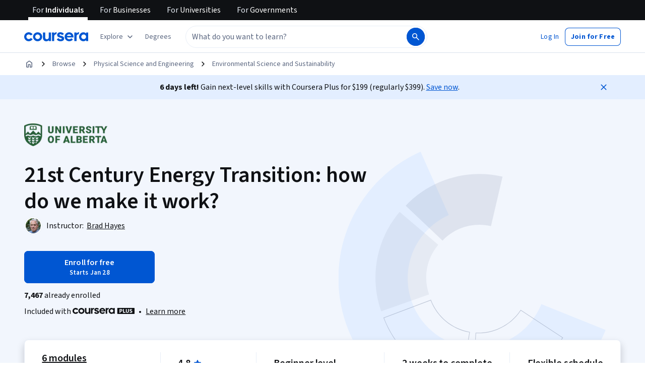

--- FILE ---
content_type: application/javascript
request_url: https://d3njjcbhbojbot.cloudfront.net/webapps/r2-builds/br/consumer-description-page/59.f90bfbd7b3672991f0e1.js
body_size: 541
content:
(window.webpackJsonp=window.webpackJsonp||[]).push([[59],{EM8L:function(module,e,t){"use strict";t.r(e);var o=t("3tO9"),a=t.n(o),n=t("q1tI"),r=t("Wjkg"),i=t("vXr1"),u=t("cVIm"),c=function(){function UTMSource(e){var t=new URL(e);this.medium=t.searchParams.get("utm_medium"),this.source=t.searchParams.get("utm_source")}return UTMSource.prototype.isEmail=function(){return"email"===this.medium},UTMSource}(),s=new c("undefined"==typeof window?u.a.url.base:window.location.href),l=t("NGBY"),d=t("6Cpp"),p=t("yOow"),h=t("UyNQ"),m=["/degrees","/coronavirus","/government","/for-university-and-college-students","/business"];e.default=function(){var e=Object(i.c)(),t=Object(i.f)(),o=m.filter(function(e){return t.location.pathname.startsWith(e)}).length>0,u=s.isEmail(),c=r.a.get("has_previously_logged_in"),g=Object(n.useCallback)(function(){var o=e.pathname;p.b.connect("googleOneTap").then(function(e){h.a.thirdPartyAuth("googleOneTap",e);var t=(null!=e?e:{}).isRegistration;void 0!==t&&t?l.d(void 0,{addShowTouAcceptParam:Object(d.c)()}):l.c()}).fail(function(e){h.a.thirdPartyError("googleOneTap",e);var n=null==e?void 0:e.code,r=a()({},t.location.query);switch(n){case"accountLinkedToSocialAccount":case"existingCourseraAccountNoPasswordSet":r=a()(a()({},r),{},{authMode:"linked",authType:"google",serviceCode:null==e?void 0:e.existingAccountType});break;case"unknownStatus":r=a()(a()({},r),{},{authType:"google",errorCode:n});break;default:r=a()(a()({},r),{},{authMode:"complete",authType:"google",completeMode:n})}var i={pathname:t.location.pathname,params:t.params,query:r};t.push(a()(a()({},i),{},{pathname:o}))})},[e.pathname,t]);return Object(n.useEffect)(function(){o||u||c||setTimeout(g,1e3)},[]),null}}}]);
//# sourceMappingURL=59.f90bfbd7b3672991f0e1.js.map